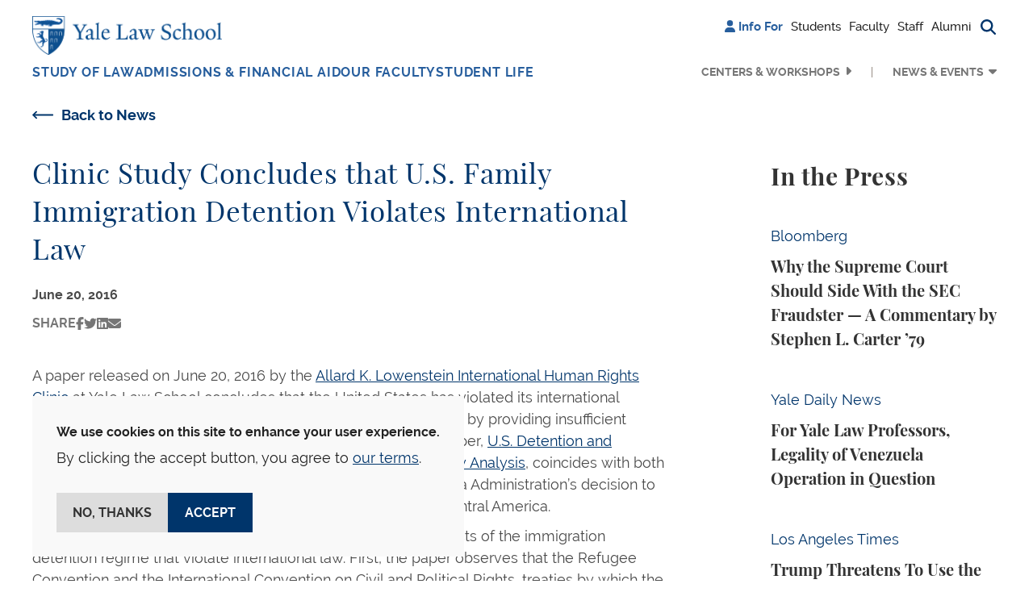

--- FILE ---
content_type: text/html; charset=UTF-8
request_url: https://law.yale.edu/yls-today/news/clinic-study-concludes-us-family-immigration-detention-violates-international-law
body_size: 17117
content:

<!DOCTYPE html>
<html lang="en" dir="ltr" prefix="og: https://ogp.me/ns#" class="h-100">
  <head>
    <meta charset="utf-8" />
<noscript><style>form.antibot * :not(.antibot-message) { display: none !important; }</style>
</noscript><meta name="description" content="A paper released on June 20, 2016 by the Allard K. Lowenstein International Human Rights Clinic at Yale Law School concludes that the United States has violated its international obligations by detaining asylum seekers in jail-like facilities and by providing insufficient safeguards against return to persecution." />
<meta name="robots" content="max-image-preview:large" />
<link rel="canonical" href="https://law.yale.edu/yls-today/news/clinic-study-concludes-us-family-immigration-detention-violates-international-law" />
<link rel="image_src" href="/sites/default/files/images/news/generic/dsc_7455.jpg" />
<meta name="rights" content="© Yale Law School" />
<meta property="og:site_name" content="Yale Law School" />
<meta property="og:title" content="Clinic Study Concludes that U.S. Family Immigration Detention Violates International Law" />
<meta property="og:image" content="https://law.yale.edu/sites/default/files/styles/metatag_1200x630/public/images/news/generic/dsc_7455.jpg?itok=t7MpAZpP" />
<meta property="og:image:width" content="1200" />
<meta property="og:image:height" content="630" />
<meta property="og:image:alt" content="View of YLS building and stonework owl" />
<meta property="og:updated_time" content="2016-07-07T08:56:49-0400" />
<meta property="og:phone_number" content="2034324992" />
<meta name="twitter:card" content="summary_large_image" />
<meta name="twitter:title" content="Clinic Study Concludes that U.S. Family Immigration Detention Violates International Law" />
<meta name="twitter:description" content="A paper released on June 20, 2016 by the Allard K. Lowenstein International Human Rights Clinic at Yale Law School concludes that the United States has violated its international obligations by detaining asylum seekers in jail-like facilities and by providing insufficient safeguards against return to persecution." />
<meta name="twitter:site:id" content="59226213" />
<meta name="twitter:creator" content="@YaleLawSch" />
<meta name="twitter:creator:id" content="59226213" />
<meta name="twitter:image:alt" content="View of YLS building and stonework owl" />
<meta name="twitter:image" content="https://law.yale.edu/sites/default/files/styles/metatag_800x418/public/images/news/generic/dsc_7455.jpg?itok=zj7dcMDH" />
<meta name="google-site-verification" content="luKXbTuyvvX2nnIuDI7T85Xcgl-v0g8ZT7-StWwFcdU" />
<meta name="Generator" content="Drupal 11 (https://www.drupal.org)" />
<meta name="MobileOptimized" content="width" />
<meta name="HandheldFriendly" content="true" />
<meta name="viewport" content="width=device-width, initial-scale=1.0" />
<link rel="icon" href="/themes/custom/yls_main/favicon.ico" type="image/vnd.microsoft.icon" />

    <title>Clinic Study Concludes that U.S. Family Immigration Detention Violates International Law | Yale Law School</title>
    <link rel="stylesheet" media="all" href="/sites/default/files/css/css_Yy3kpHROTs1TTAgyHFdp3To1Wac8ClBJ-Exoi-t6Lco.css?delta=0&amp;language=en&amp;theme=yls_main&amp;include=[base64]" />
<link rel="stylesheet" media="all" href="/sites/default/files/css/css_1zYj92Qp502v1TdTf2Ao7uJuNOoxWJFJE8ZNQ_51Qvc.css?delta=1&amp;language=en&amp;theme=yls_main&amp;include=[base64]" />
<link rel="stylesheet" media="print" href="/sites/default/files/css/css_IHFb3Hr3g8qvTa_fQzvZNBeCRjgmu3VQThyrpRkbDZs.css?delta=2&amp;language=en&amp;theme=yls_main&amp;include=[base64]" />
<link rel="stylesheet" media="all" href="/sites/default/files/css/css_1Yeal7BEzOFYft09SxUYmwB5I32CemHecKwC893Rn-0.css?delta=3&amp;language=en&amp;theme=yls_main&amp;include=[base64]" />

    <script type="application/json" data-drupal-selector="drupal-settings-json">{"path":{"baseUrl":"\/","pathPrefix":"","currentPath":"node\/11801561","currentPathIsAdmin":false,"isFront":false,"currentLanguage":"en"},"pluralDelimiter":"\u0003","suppressDeprecationErrors":true,"gtag":{"tagId":"","consentMode":false,"otherIds":[],"events":[],"additionalConfigInfo":[]},"ajaxPageState":{"libraries":"[base64]","theme":"yls_main","theme_token":null},"ajaxTrustedUrl":{"\/site-search":true},"gtm":{"tagId":null,"settings":{"data_layer":"dataLayer","include_classes":false,"allowlist_classes":"","blocklist_classes":"","include_environment":false,"environment_id":"","environment_token":""},"tagIds":["GTM-W5WLCW"]},"data":{"extlink":{"extTarget":true,"extTargetAppendNewWindowDisplay":true,"extTargetAppendNewWindowLabel":"(opens in a new window)","extTargetNoOverride":true,"extNofollow":false,"extTitleNoOverride":false,"extNoreferrer":true,"extFollowNoOverride":false,"extClass":"ext","extLabel":"(link is external)","extImgClass":false,"extSubdomains":false,"extExclude":"","extInclude":"","extCssExclude":"","extCssInclude":"","extCssExplicit":"","extAlert":false,"extAlertText":"This link will take you to an external web site. We are not responsible for their content.","extHideIcons":false,"mailtoClass":"0","telClass":"0","mailtoLabel":"(link sends email)","telLabel":"(link is a phone number)","extUseFontAwesome":false,"extIconPlacement":"append","extPreventOrphan":false,"extFaLinkClasses":"fa fa-external-link","extFaMailtoClasses":"fa fa-envelope-o","extAdditionalLinkClasses":"","extAdditionalMailtoClasses":"","extAdditionalTelClasses":"","extFaTelClasses":"fa fa-phone","allowedDomains":["www.law.yale.edu"],"extExcludeNoreferrer":""}},"eu_cookie_compliance":{"cookie_policy_version":"1.0.0","popup_enabled":true,"popup_agreed_enabled":false,"popup_hide_agreed":false,"popup_clicking_confirmation":false,"popup_scrolling_confirmation":false,"popup_html_info":"\u003Cdiv aria-labelledby=\u0022popup-text\u0022  class=\u0022eu-cookie-compliance-banner eu-cookie-compliance-banner-info eu-cookie-compliance-banner--opt-in\u0022\u003E\n  \u003Cdiv class=\u0022popup-content info eu-cookie-compliance-content\u0022\u003E\n        \u003Cdiv id=\u0022popup-text\u0022 class=\u0022eu-cookie-compliance-message\u0022 role=\u0022document\u0022\u003E\n      \u003Cp\u003E\u003Cstrong\u003EWe use cookies on this site to enhance your user experience.\u003C\/strong\u003E\u003C\/p\u003E\u003Cp\u003EBy clicking the accept button, you agree to \u003Ca href=\u0022\/about-yale-law-school\/offices-services\/information-technology-services-its\/yale-law-school-website-privacy-policy\u0022\u003Eour terms\u003C\/a\u003E.\u003C\/p\u003E\n              \u003Cbutton type=\u0022button\u0022 class=\u0022find-more-button eu-cookie-compliance-more-button\u0022\u003EMore info\u003C\/button\u003E\n          \u003C\/div\u003E\n\n    \n    \u003Cdiv id=\u0022popup-buttons\u0022 class=\u0022eu-cookie-compliance-buttons\u0022\u003E\n            \u003Cbutton type=\u0022button\u0022 class=\u0022agree-button eu-cookie-compliance-secondary-button\u0022\u003EAccept\u003C\/button\u003E\n              \u003Cbutton type=\u0022button\u0022 class=\u0022decline-button eu-cookie-compliance-default-button\u0022\u003ENo, thanks\u003C\/button\u003E\n          \u003C\/div\u003E\n  \u003C\/div\u003E\n\u003C\/div\u003E","use_mobile_message":false,"mobile_popup_html_info":"\u003Cdiv aria-labelledby=\u0022popup-text\u0022  class=\u0022eu-cookie-compliance-banner eu-cookie-compliance-banner-info eu-cookie-compliance-banner--opt-in\u0022\u003E\n  \u003Cdiv class=\u0022popup-content info eu-cookie-compliance-content\u0022\u003E\n        \u003Cdiv id=\u0022popup-text\u0022 class=\u0022eu-cookie-compliance-message\u0022 role=\u0022document\u0022\u003E\n      \n              \u003Cbutton type=\u0022button\u0022 class=\u0022find-more-button eu-cookie-compliance-more-button\u0022\u003EMore info\u003C\/button\u003E\n          \u003C\/div\u003E\n\n    \n    \u003Cdiv id=\u0022popup-buttons\u0022 class=\u0022eu-cookie-compliance-buttons\u0022\u003E\n            \u003Cbutton type=\u0022button\u0022 class=\u0022agree-button eu-cookie-compliance-secondary-button\u0022\u003EAccept\u003C\/button\u003E\n              \u003Cbutton type=\u0022button\u0022 class=\u0022decline-button eu-cookie-compliance-default-button\u0022\u003ENo, thanks\u003C\/button\u003E\n          \u003C\/div\u003E\n  \u003C\/div\u003E\n\u003C\/div\u003E","mobile_breakpoint":768,"popup_html_agreed":false,"popup_use_bare_css":true,"popup_height":"auto","popup_width":"100%","popup_delay":0,"popup_link":"\/about-yale-law-school\/offices-services\/information-technology-services-its\/yale-law-school-website-privacy-policy","popup_link_new_window":true,"popup_position":false,"fixed_top_position":true,"popup_language":"en","store_consent":false,"better_support_for_screen_readers":false,"cookie_name":"","reload_page":false,"domain":"","domain_all_sites":false,"popup_eu_only":false,"popup_eu_only_js":false,"cookie_lifetime":100,"cookie_session":0,"set_cookie_session_zero_on_disagree":0,"disagree_do_not_show_popup":false,"method":"opt_in","automatic_cookies_removal":true,"allowed_cookies":"","withdraw_markup":"\u003Cbutton type=\u0022button\u0022 class=\u0022eu-cookie-withdraw-tab\u0022\u003EPrivacy settings\u003C\/button\u003E\n\u003Cdiv aria-labelledby=\u0022popup-text\u0022 class=\u0022eu-cookie-withdraw-banner\u0022\u003E\n  \u003Cdiv class=\u0022popup-content info eu-cookie-compliance-content\u0022\u003E\n    \u003Cdiv id=\u0022popup-text\u0022 class=\u0022eu-cookie-compliance-message\u0022 role=\u0022document\u0022\u003E\n      \u003Cp\u003E\u003Cstrong\u003EWe use cookies on this site to enhance your user experience.\u003C\/strong\u003E\u003C\/p\u003E\u003Cp\u003EYou have given your consent for us to set cookies.\u003C\/p\u003E\n    \u003C\/div\u003E\n    \u003Cdiv id=\u0022popup-buttons\u0022 class=\u0022eu-cookie-compliance-buttons\u0022\u003E\n      \u003Cbutton type=\u0022button\u0022 class=\u0022eu-cookie-withdraw-button \u0022\u003EWithdraw consent\u003C\/button\u003E\n    \u003C\/div\u003E\n  \u003C\/div\u003E\n\u003C\/div\u003E","withdraw_enabled":false,"reload_options":0,"reload_routes_list":"","withdraw_button_on_info_popup":false,"cookie_categories":[],"cookie_categories_details":[],"enable_save_preferences_button":true,"cookie_value_disagreed":"0","cookie_value_agreed_show_thank_you":"1","cookie_value_agreed":"2","containing_element":"body","settings_tab_enabled":false,"olivero_primary_button_classes":"","olivero_secondary_button_classes":"","close_button_action":"close_banner","open_by_default":true,"modules_allow_popup":true,"hide_the_banner":false,"geoip_match":true,"unverified_scripts":[]},"user":{"uid":0,"permissionsHash":"b78c7f7dc1c93d5165cff376181a6237d308e628f8ec64016fd16b1473a77860"}}</script>
<script src="/sites/default/files/js/js_gEcXIrDO_h-pz8a5Yvqkn7iZtdy5qMtc02i_lwgX9HM.js?scope=header&amp;delta=0&amp;language=en&amp;theme=yls_main&amp;include=[base64]"></script>
<script src="/libraries/fontawesome/js/all.js" defer crossorigin="anonymous"></script>
<script src="/libraries/fontawesome/js/v4-shims.js" defer crossorigin="anonymous"></script>
<script src="/modules/contrib/google_tag/js/gtag.js?t8x05x"></script>
<script src="/modules/contrib/google_tag/js/gtm.js?t8x05x"></script>

  </head>
  <body class="role-anonymous theme-yls-main page-node-11801561 alias--yls-today-news-clinic-study-concludes-us-family-immigration-detention-violates-international-law path-node page-node-type-article   d-flex flex-column h-100">
        <div class="visually-hidden-focusable skip-link p-3 container">
      <a href="#main-content" class="p-2">
        Skip to main content
      </a>
    </div>
    <noscript><iframe src="https://www.googletagmanager.com/ns.html?id=GTM-W5WLCW"
                  height="0" width="0" style="display:none;visibility:hidden"></iframe></noscript>

      <div class="dialog-off-canvas-main-canvas d-flex flex-column h-100" data-off-canvas-main-canvas>
    






<header class="">
  
      <nav class="navbar navbar-expand-lg    p-0 header-navigation">
      <div
        class="none header-wrapper container-xl flex-row flex-lg-column collapsed-menu">
        <div class="main-nav-branding">
            <div class="region region-nav-branding d-flex align-items-center align-items-lg-start justify-content-between">
    <div id="block-yls-main-branding" class="block block-system block-system-branding-block">
  
    
  <div class="navbar-brand d-flex align-items-center">

    <a href="/" title="Home" rel="home" class="site-logo d-block">
    <img src="/themes/custom/yls_main/logo2x.png" alt="Home" fetchpriority="high" />
  </a>
  
  <div>
    
      </div>
</div>
</div>
<nav role="navigation" aria-label="Additional menu" id="block-additionalmenu" class="block block-menu navigation menu--additional-menu">
        
              <ul data-block="nav_branding" class="nav navbar-nav">
                    <li class="nav-item">
        <span class="nav-link"><i class="fas fa-user" aria-hidden="true"></i> <span class="link-text">Info For</span></span>
              </li>
                <li class="nav-item">
        <a href="/students" class="nav-link" data-drupal-link-system-path="node/11846366">Students</a>
              </li>
                <li class="nav-item">
        <a href="/infoforfaculty" class="nav-link" data-drupal-link-system-path="node/11862521">Faculty</a>
              </li>
                <li class="nav-item">
        <a href="/staff" class="nav-link" data-drupal-link-system-path="node/11862531">Staff</a>
              </li>
                <li class="nav-item">
        <a href="/alumni" class="nav-link" data-drupal-link-system-path="node/53">Alumni</a>
              </li>
                <li class="nav-item">
        <span class="search-trigger nav-link"><i class="fas fa-magnifying-glass" aria-hidden="true" title="Search button"></i><span class="sr-only">Search button</span></span>
              </li>
        </ul>
  


  </nav>
<div class="views-exposed-form main-search block block-views block-views-exposed-filter-blocksearch-search-form container-xl" data-drupal-selector="views-exposed-form-search-search-form" id="block-exposedformsearchsearch-form">
  
    
      <form data-block="nav_branding" action="/site-search" method="get" id="views-exposed-form-search-search-form" accept-charset="UTF-8">
  <div class="form--inline clearfix d-flex flex-column flex-md-row search-block-form">
  <div class="js-form-item form-item js-form-type-textfield form-type-textfield js-form-item-keyword form-item-keyword">
      <label for="edit-keyword">Search</label>
        
  <input placeholder="Search" data-drupal-selector="edit-keyword" type="text" id="edit-keyword" name="keyword" value="" size="30" maxlength="128" class="form-text form-control" />


        </div>
<div data-drupal-selector="edit-actions" class="form-actions js-form-wrapper form-wrapper" id="edit-actions">
    <input data-drupal-selector="edit-submit-search" type="submit" id="edit-submit-search" value="Search" class="button js-form-submit form-submit btn btn-secondary" />

</div>

</div>

</form>

  </div>

  </div>

        </div>

        <button
          class="navbar-toggler collapsed d-flex align-items-center justify-content-center d-lg-none"
          type="button" data-bs-toggle="collapse"
          data-bs-target="#navbarSupportedContent"
          aria-controls="navbarSupportedContent"
          aria-expanded="false" aria-label="Toggle navigation">
          <i class="fa-solid fa-bars"></i>
          <i class="fa-solid fa-xmark"></i>
        </button>

        <div
          class="collapse-menu collapse navbar-collapse justify-content-lg-end flex-wrap"
          id="navbarSupportedContent">
          <div class="shadow-wrapper d-lg-none"></div>

          <div class="menu-wrapper">
            <div class="additional-nav-branding d-lg-none">
                <div class="region region-nav-additional d-flex align-items-center justify-content-between">
    <div class="views-exposed-form main-search block block-views block-views-exposed-filter-blocksearch-mobile-search-form container-xl" data-drupal-selector="views-exposed-form-search-mobile-search-form" id="block-exposedformsearchmobile-search-form">
  
    
      <form data-block="nav_additional" action="/site-search" method="get" id="views-exposed-form-search-mobile-search-form" accept-charset="UTF-8">
  <div class="form--inline clearfix d-flex flex-column flex-md-row search-block-form">
  <div class="js-form-item form-item js-form-type-textfield form-type-textfield js-form-item-keyword form-item-keyword">
      <label for="edit-keyword--2">Search</label>
        
  <input placeholder="Search" data-drupal-selector="edit-keyword" type="text" id="edit-keyword--2" name="keyword" value="" size="30" maxlength="128" class="form-text form-control" />


        </div>
<div data-drupal-selector="edit-actions" class="form-actions js-form-wrapper form-wrapper" id="edit-actions--2">
    <input data-twig-suggestion="exposed_form_search_button" class="button-search button js-form-submit form-submit btn btn-secondary" data-drupal-selector="edit-submit-search-2" type="submit" id="edit-submit-search--2" value="Search" />

</div>

</div>

</form>

  </div>
<nav role="navigation" aria-label="Additional menu" id="block-additionalmenu-2" class="block block-menu navigation menu--additional-menu">
        
              <ul data-block="nav_additional" class="nav navbar-nav">
                    <li class="nav-item">
        <span class="nav-link"><i class="fas fa-user" aria-hidden="true"></i> <span class="link-text">Info For</span></span>
              </li>
                <li class="nav-item">
        <a href="/students" class="nav-link" data-drupal-link-system-path="node/11846366">Students</a>
              </li>
                <li class="nav-item">
        <a href="/infoforfaculty" class="nav-link" data-drupal-link-system-path="node/11862521">Faculty</a>
              </li>
                <li class="nav-item">
        <a href="/staff" class="nav-link" data-drupal-link-system-path="node/11862531">Staff</a>
              </li>
                <li class="nav-item">
        <a href="/alumni" class="nav-link" data-drupal-link-system-path="node/53">Alumni</a>
              </li>
                <li class="nav-item">
        <span class="search-trigger nav-link"><i class="fas fa-magnifying-glass" aria-hidden="true" title="Search button"></i><span class="sr-only">Search button</span></span>
              </li>
        </ul>
  


  </nav>

  </div>

            </div>

              <div class="region region-nav-main d-flex flex-column flex-lg-row flex-grow-1 justify-content-between">
    <nav role="navigation" aria-label="Main navigation" id="block-mainnavigation" class="block block-menu navigation menu--main">
        
  <ul data-region="nav_main" data-block="nav_main" class="menu menu-level-0 navbar-nav main-navigation">
                  
        <li class="menu-item dropdown nav-item extra-menu">
          <a href="/studying-law-yale" class="menu-link" data-drupal-link-system-path="node/34">Study of Law</a>
                      <button type="button" class="collapse-button" aria-label="Collapse menu"></button>
                                          
  
  <div class="menu_link_content menu-link-contentmain view-mode-default menu-dropdown menu-dropdown-0 menu-type-default dropdown-menu">
    <div class="container-xl menu-container">
                      <div class="layout layout--fourcol-section">

          <div  class="layout__region layout__region--first">
        <div class="block block-layout-builder block-inline-blockmega-menu-image-callout">
  
    
      
  <div class="field field--name-field-image field--type-entity-reference field--label-hidden field__items">  <img loading="lazy" src="/sites/default/files/styles/mega_menu_image/public/images/spotlight_studyoflaw.jpg?itok=Mdp0FrS6" width="275" height="153" alt="Students in library" class="img-fluid image-style-mega-menu-image" />



  </div>

    <div class="image-callout-wrapper">
      
  <div class="field field--name-field-heading field--type-string field--label-hidden field__items">Areas of Study
  </div>
  <div class="clearfix text-formatted field field--name-field-wysiwyg field--type-text-long field--label-hidden field__items"><p>Discover your passion</p>
  </div><a href="/studying-law-yale/areas-study">Academics</a>
    </div>
  </div>

      </div>
    
          <div  class="layout__region layout__region--second">
        <div class="block block-layout-builder block-inline-blocklinks-with-heading">
  
    
      
  <b class="field field--name-field-heading field--type-string field--label-hidden field__items">Study at YLS
  </b><a href="/study-law-yale/degree-programs">Degree Programs</a><a href="/studying-law-yale/areas-study">Areas of Study</a><a href="https://courses.law.yale.edu/">Courses</a><a href="/study-law-yale/clinical-and-experiential-learning">Clinical and Experiential Learning</a>
  </div>

      </div>
    
          <div  class="layout__region layout__region--third">
        <div class="block block-layout-builder block-inline-blocklinks-with-heading">
  
    
      
  <b class="field field--name-field-heading field--type-string field--label-hidden field__items">Programs and Resources
  </b><a href="/study-law-yale/academic-calendar-resources">Academic Calendar &amp; Resources</a><a href="/study-law-yale/alumni-student-profiles">Alumni &amp; Student Profiles</a><a href="/leadership">The Tsai Leadership Program</a>
  </div>

      </div>
    
          <div  class="layout__region layout__region--fourth">
        <div class="block block-layout-builder block-inline-blocklinks-with-heading">
  
    
      
  <b class="field field--name-field-heading field--type-string field--label-hidden field__items">Library
  </b><a href="https://library.law.yale.edu/">Yale Law Library</a><a href="https://library.law.yale.edu/using-library">Using the Library</a><a href="https://library.law.yale.edu/research">Research</a><a href="https://library.law.yale.edu/collections">Collections</a>
  </div>

      </div>
    
  </div>

          </div>
  </div>



                  </li>
                        
        <li class="menu-item dropdown nav-item extra-menu">
          <a href="/admissions-financial-aid" class="menu-link" data-drupal-link-system-path="node/102721">Admissions &amp; Financial Aid</a>
                      <button type="button" class="collapse-button" aria-label="Collapse menu"></button>
                                          
  
  <div class="menu_link_content menu-link-contentmain view-mode-default menu-dropdown menu-dropdown-0 menu-type-default dropdown-menu">
    <div class="container-xl menu-container">
                      <div class="layout layout--fourcol-section">

          <div  class="layout__region layout__region--first">
        <div class="block block-layout-builder block-inline-blockmega-menu-image-callout">
  
    
      
  <div class="field field--name-field-image field--type-entity-reference field--label-hidden field__items">  <img loading="lazy" src="/sites/default/files/styles/mega_menu_image/public/images/about/spotlight_newhaven.jpg?itok=7Y4xM-ok" width="275" height="153" alt="an aerial view of downtown New Haven with the Green, buildings, and Long Island Sound visible" class="img-fluid image-style-mega-menu-image" />



  </div>

    <div class="image-callout-wrapper">
      
  <div class="field field--name-field-heading field--type-string field--label-hidden field__items">New Haven &amp; The Region
  </div>
  <div class="clearfix text-formatted field field--name-field-wysiwyg field--type-text-long field--label-hidden field__items"><p>Discover our home city</p>
  </div><a href="https://law.yale.edu/about-yale-law-school/new-haven-and-region">Learn more</a>
    </div>
  </div>

      </div>
    
          <div  class="layout__region layout__region--second">
        <div class="block block-layout-builder block-inline-blocklinks-with-heading">
  
    
      
  <b class="field field--name-field-heading field--type-string field--label-hidden field__items">Apply
  </b><a href="/admissions/jd-admissions">JD Admissions</a><a href="/study-law-yale/degree-programs/graduate-programs">Graduate Admissions</a><a href="/admissions/nondiscriminationtitle-ix-statements">Nondiscrimination, Title IX, &amp; Clery Act Statements</a>
  </div>

      </div>
    
          <div  class="layout__region layout__region--third">
        <div class="block block-layout-builder block-inline-blocklinks-with-heading">
  
    
      
  <b class="field field--name-field-heading field--type-string field--label-hidden field__items">Financial Aid
  </b><a href="/admissions/financial-aid">Financial Aid Support</a><a href="/admissions/cost-financial-aid/applying-financial-aid/new-students">Prospective &amp; Admitted Students</a><a href="/admissions/cost-financial-aid/applying-financial-aid/current-students">Current Students</a><a href="/admissions/cost-financial-aid/financial-aid-forms-resources">Financial Aid Forms &amp; FAQs</a>
  </div>

      </div>
    
          <div  class="layout__region layout__region--fourth">
        <div class="block block-layout-builder block-inline-blocklinks-with-heading">
  
    
      
  <b class="field field--name-field-heading field--type-string field--label-hidden field__items">Visit
  </b><a href="https://tour.concept3d.com/share/vMfqccKVJ/stop/1">Virtual Tour</a><a href="/about-yale-law-school/visit-directions">Visit &amp; Directions</a><a href="/our-school-location">Our School &amp; Location</a><a href="/about-yale-law-school/new-haven-and-region">New Haven &amp; The Region</a>
  </div>

      </div>
    
  </div>

          </div>
  </div>



                  </li>
                        
        <li class="menu-item dropdown nav-item extra-menu">
          <a href="/faculty?type=faculty" class="menu-link" data-drupal-link-query="{&quot;type&quot;:&quot;faculty&quot;}" data-drupal-link-system-path="node/15">Our Faculty</a>
                      <button type="button" class="collapse-button" aria-label="Collapse menu"></button>
                                          
  
  <div class="menu_link_content menu-link-contentmain view-mode-default menu-dropdown menu-dropdown-0 menu-type-default dropdown-menu">
    <div class="container-xl menu-container">
                      <div class="layout layout--fourcol-section">

          <div  class="layout__region layout__region--first">
        <div class="block block-layout-builder block-inline-blockmega-menu-image-callout">
  
    
      
  <div class="field field--name-field-image field--type-entity-reference field--label-hidden field__items">  <img loading="lazy" src="/sites/default/files/styles/mega_menu_image/public/images/images/driver_teaching_homepage.jpg?itok=PK83Ru0o" width="275" height="153" alt="Professor Justin Driver teaching" class="img-fluid image-style-mega-menu-image" />



  </div>

    <div class="image-callout-wrapper">
      
  <div class="field field--name-field-heading field--type-string field--label-hidden field__items">Faculty News
  </div>
  <div class="clearfix text-formatted field field--name-field-wysiwyg field--type-text-long field--label-hidden field__items"><p>Prominent scholars with broad expertise</p>
  </div><a href="https://law.yale.edu/our-faculty/faculty-news">Read More</a>
    </div>
  </div>

      </div>
    
          <div  class="layout__region layout__region--second">
        <div class="block block-layout-builder block-inline-blocklinks-with-heading">
  
    
      
  <b class="field field--name-field-heading field--type-string field--label-hidden field__items">Our Faculty
  </b><a href="/faculty?type=faculty">Faculty Directory</a><a href="/faculty?type=lecturers-affiliates">Lecturers &amp; Affiliates</a><a href="/faculty?type=adjunct-and-visiting-professors">Adjunct &amp; Visiting Professors</a>
  </div>

      </div>
    
          <div  class="layout__region layout__region--third">
        <div class="block block-layout-builder block-inline-blocklinks-with-heading">
  
    
      
  <b class="field field--name-field-heading field--type-string field--label-hidden field__items">Scholarship
  </b><a href="/our-faculty/faculty-news">Faculty News</a><a href="https://openyls.law.yale.edu/handle/20.500.13051/35">Faculty Scholarship</a><a href="/about-yale-law-school/office-dean/inside-yale-law-school-podcast">Inside Yale Law School Podcast</a>
  </div>

      </div>
    
    
  </div>

          </div>
  </div>



                  </li>
                        
        <li class="menu-item dropdown nav-item extra-menu">
          <a href="/student-life" class="menu-link" data-drupal-link-system-path="node/681">Student Life</a>
                      <button type="button" class="collapse-button" aria-label="Collapse menu"></button>
                                          
  
  <div class="menu_link_content menu-link-contentmain view-mode-default menu-dropdown menu-dropdown-0 menu-type-default dropdown-menu">
    <div class="container-xl menu-container">
                      <div class="layout layout--fourcol-section">

          <div  class="layout__region layout__region--first">
        <div class="block block-layout-builder block-inline-blockmega-menu-image-callout">
  
    
      
  <div class="field field--name-field-image field--type-entity-reference field--label-hidden field__items">  <img loading="lazy" src="/sites/default/files/styles/mega_menu_image/public/area/department/admissions/image/yls_courtyard-09.jpg?itok=lCUbF-Bs" width="275" height="153" alt="The Sol Goldman Courtyard on a sunny day with the magnolia tree in bloom and students eating and talking outdoors." class="img-fluid image-style-mega-menu-image" />



  </div>

    <div class="image-callout-wrapper">
      
  <div class="field field--name-field-heading field--type-string field--label-hidden field__items">Career Development
  </div>
  <div class="clearfix text-formatted field field--name-field-wysiwyg field--type-text-long field--label-hidden field__items"><p>Resources for students and alumni</p>
  </div><a href="https://law.yale.edu/student-life/career-development">Learn more</a>
    </div>
  </div>

      </div>
    
          <div  class="layout__region layout__region--second">
        <div class="block block-layout-builder block-inline-blocklinks-with-heading">
  
    
      
  <b class="field field--name-field-heading field--type-string field--label-hidden field__items">Resources
  </b><a href="/student-life/office-student-affairs">Office of Student Affairs</a><a href="/student-life/career-development">Career Development</a><a href="/student-life/programs-and-funding-opportunities">Programs &amp; Funding Opportunities</a><a href="/student-life/health-wellness">Health &amp; Wellness</a>
  </div>

      </div>
    
          <div  class="layout__region layout__region--third">
        <div class="block block-layout-builder block-inline-blocklinks-with-heading">
  
    
      
  <b class="field field--name-field-heading field--type-string field--label-hidden field__items">Community
  </b><a href="/student-life/student-journals-organizations">Student Journals &amp; Organizations</a><a href="/student-life/commencement">Commencement</a><a href="/student-life/news">Student News &amp; Opinion</a>
  </div>

      </div>
    
          <div  class="layout__region layout__region--fourth">
        <div class="block block-layout-builder block-inline-blocklinks-with-heading">
  
    
      
  <b class="field field--name-field-heading field--type-string field--label-hidden field__items">Policies
  </b><a href="/student-life/policies-resources-and-reporting">Policies, Resources, &amp; Reporting</a><a href="/sites/default/files/area/department/studentaffairs/document/rights_and_duties_091422.pdf">Rights &amp; Duties</a>
  </div>

      </div>
    
  </div>

          </div>
  </div>



                  </li>
            </ul>




  </nav>
<nav role="navigation" aria-label="Secondary Menu" id="block-secondarymenu" class="block block-menu navigation menu--secondary">
        
              <ul data-block="nav_main" class="nav navbar-nav secondary-navigation d-flex flex-column-reverse flex-lg-row justify-content-end">
                    <li class="nav-item dropdown menu-item">
        <a href="/centers-and-workshops" class="nav-link menu-link" data-drupal-link-system-path="node/11897881">Centers &amp; Workshops</a>
                  <button type="button" class="collapse-button" aria-label="Collapse menu"></button>
                      </li>
                <li class="nav-item dropdown menu-item expanded">
        <button class="nav-link menu-link" type="button">News &amp; Events</button>
                  <button type="button" class="collapse-button" aria-label="Collapse menu"></button>
                                        <ul class="dropdown-menu">
                    <li class="nav-item dropdown-item submenu-item">
        <a href="/yls-today" class="nav-link" data-drupal-link-system-path="node/48">News &amp; Events</a>
                      </li>
                <li class="nav-item dropdown-item submenu-item">
        <a href="/yls-today/news" class="nav-link" data-drupal-link-system-path="yls-today/news">News</a>
                      </li>
                <li class="nav-item dropdown-item submenu-item">
        <a href="/yls-today/events" class="nav-link" data-drupal-link-system-path="yls-today/events">Events Calendar</a>
                      </li>
                <li class="nav-item dropdown-item submenu-item">
        <a href="/yls-today/events/submit-event" class="nav-link" data-drupal-link-system-path="node/245386">Submit an Event</a>
                      </li>
                <li class="nav-item dropdown-item submenu-item">
        <a href="/yls-today/press" class="nav-link" data-drupal-link-system-path="node/2249">In The Press</a>
                      </li>
                <li class="nav-item dropdown-item submenu-item">
        <a href="/yls-today/media-inquiries" class="nav-link" data-drupal-link-system-path="node/43">Media Inquiries</a>
                      </li>
                <li class="nav-item dropdown-item submenu-item">
        <a href="/yls-today/yale-law-school-videos" class="nav-link" data-drupal-link-system-path="node/4561">Videos</a>
                      </li>
                <li class="nav-item dropdown-item submenu-item">
        <a href="https://law.yale.edu/about-yale-law-school/office-dean/inside-yale-law-school-podcast" class="nav-link">Inside Yale Law School Podcast</a>
                      </li>
                <li class="nav-item dropdown-item submenu-item">
        <a href="/yls-today/social-media" class="nav-link" data-drupal-link-system-path="node/42">Social Media</a>
                      </li>
                <li class="nav-item dropdown-item submenu-item">
        <a href="https://ylr.law.yale.edu/" class="nav-link">Yale Law Report</a>
                      </li>
              </ul>
      
              </li>
              </ul>
      


  </nav>

  </div>


            <div class="collapse-filler d-lg-none"></div>
          </div>
        </div>
      </div>
    </nav>
  
</header>


<main role="main">
  <a id="main-content" tabindex="-1"></a>
  
  
  
  
  
  
  <div class="p-0 main-content-wrapper container-fluid">
              <div class="container-xl">
          <div class="region region-highlighted">
    <div data-drupal-messages-fallback class="hidden"></div>

  </div>

      </div>
        <div class="container-xl">
      <div class="row ">
                <div class="order-1 order-lg-2 col-12 col-lg-9 has-sidebar main-content">
          
  <div class="region region-content p-0">
    <div id="block-yls-main-content" class="block block-system block-system-main-block">
  
    
      <article class="node node--type-article node--view-mode-full">

  <div class="title-info">
    <div class="back-to-listing">
      <a href="/yls-today/news" class="btn-back">Back to News</a>
    </div>
    <h1><span class="field field--name-title field--type-string field--label-hidden">Clinic Study Concludes that U.S. Family Immigration Detention Violates International Law</span>
</h1>
  </div>

  <div class="node__content">
          
  <div class="field field--name-field-date field--type-datetime field--label-hidden field__items">
        <div class="field__item"><time datetime="2016-06-20T12:00:00Z" class="datetime">June 20, 2016</time>
</div>
  </div>
    
    <div class="block block-kwall-share-bar block-kwall-share-bar-block">
  
    
      
<div class="kwall-share-bar">
  <span>Share</span>
  <ul class="share-list list-inline">
          <li class="list-inline-item">
                                      <a class="share-on facebook"
             href="https://www.facebook.com/sharer/sharer.php?u=https%3A%2F%2Flaw.yale.edu%2Fyls-today%2Fnews%2Fclinic-study-concludes-us-family-immigration-detention-violates-international-law&amp;t=Clinic%20Study%20Concludes%20that%20U.S.%20Family%20Immigration%20Detention%20Violates%20International%20Law"
             target="popup"
             aria-label="Share this page on facebook"
             rel="nofollow noopener"
             onclick="window.open('https://www.facebook.com/sharer/sharer.php?u=https%3A%2F%2Flaw.yale.edu%2Fyls-today%2Fnews%2Fclinic-study-concludes-us-family-immigration-detention-violates-international-law&amp;t=Clinic%20Study%20Concludes%20that%20U.S.%20Family%20Immigration%20Detention%20Violates%20International%20Law', 'popup', 'width=600, height=600'); return false;"><i
              class="fab fa-facebook-f" aria-hidden="true"></i></a>
                                      </li>
          <li class="list-inline-item">
                                              <a class="share-on twitter"
             href="https://twitter.com/intent/tweet?text=Clinic%20Study%20Concludes%20that%20U.S.%20Family%20Immigration%20Detention%20Violates%20International%20Law&amp;url=https%3A%2F%2Flaw.yale.edu%2Fyls-today%2Fnews%2Fclinic-study-concludes-us-family-immigration-detention-violates-international-law"
             target="popup"
             aria-label="Share this page on twitter"
             rel="nofollow noopener"
             onclick="window.open('https://twitter.com/intent/tweet?text=Clinic%20Study%20Concludes%20that%20U.S.%20Family%20Immigration%20Detention%20Violates%20International%20Law&amp;url=https%3A%2F%2Flaw.yale.edu%2Fyls-today%2Fnews%2Fclinic-study-concludes-us-family-immigration-detention-violates-international-law', 'popup', 'width=600, height=600'); return false;"><i
              class="fab fa-twitter" aria-hidden="true"></i></a>
                              </li>
          <li class="list-inline-item">
                                                      <a class="share-on linkedin"
             href="https://www.linkedin.com/sharing/share-offsite/?url=https%3A%2F%2Flaw.yale.edu%2Fyls-today%2Fnews%2Fclinic-study-concludes-us-family-immigration-detention-violates-international-law"
             target="popup"
             aria-label="Share this page on linkedin"
             rel="nofollow noopener"
             onclick="window.open('https://www.linkedin.com/sharing/share-offsite/?url=https%3A%2F%2Flaw.yale.edu%2Fyls-today%2Fnews%2Fclinic-study-concludes-us-family-immigration-detention-violates-international-law', 'popup', 'width=600, height=600'); return false;"><i
              class="fab fa-linkedin" aria-hidden="true"></i></a>
                      </li>
          <li class="list-inline-item">
                                                              <a class="share-on email"
             href="mailto:?Subject=Clinic%20Study%20Concludes%20that%20U.S.%20Family%20Immigration%20Detention%20Violates%20International%20Law&amp;Body=https%3A%2F%2Flaw.yale.edu%2Fyls-today%2Fnews%2Fclinic-study-concludes-us-family-immigration-detention-violates-international-law"
             target="popup"
             aria-label="Share this page via email"
             rel="nofollow noopener"
             onclick="window.open('mailto:?Subject=Clinic%20Study%20Concludes%20that%20U.S.%20Family%20Immigration%20Detention%20Violates%20International%20Law&amp;Body=https%3A%2F%2Flaw.yale.edu%2Fyls-today%2Fnews%2Fclinic-study-concludes-us-family-immigration-detention-violates-international-law', 'popup', 'width=600, height=600'); return false;"><i
              class="fas fa-envelope" aria-hidden="true"></i></a>
              </li>
      </ul>
</div>

  </div>


        
  <div class="clearfix text-formatted field field--name-body field--type-text-with-summary field--label-hidden field__items">
        <div class="field__item"><p>A paper released on June 20, 2016 by the <a href="/centers-workshops/orville-h-schell-jr-center-international-human-rights/lowenstein-clinic" target="_blank">Allard K. Lowenstein International Human Rights Clinic</a> at Yale Law School concludes that the United States has violated its international obligations by detaining asylum seekers in jail-like facilities and by providing insufficient safeguards against return to persecution. The release of the paper, <a href="/sites/default/files/area/center/schell/document/human_rights_first_-_immigration_detention_-_final_-_20160620_for_publication.pdf" target="_blank">U.S. Detention and Removal of Asylum Seekers: An International Human Rights Law Analysis</a>, coincides with both World Refugee Day and the two-year anniversary of the Obama Administration’s decision to detain thousands of women and children fleeing violence in Central America.&nbsp;</p><p>The legal analysis in the report focuses on three different aspects of the immigration detention regime that violate international law. First, the paper observes that the Refugee Convention and the International Convention on Civil and Political Rights, treaties by which the United States has long agreed to be bound, prohibit the government from detaining asylum seekers to punish them or to deter others. Detention may be used only as a measure of last resort and must be based on an individualized finding that there are no less restrictive alternatives available, according to the treaties.</p><p>Second, because children enjoy special international legal protections, the United States may not detain children or their families except in open-accommodation facilities.</p><p>Finally, the paper examines the U.S. policy of summary removal. Elizabeth Leiserson ’17, a member of the clinic team, explained, “Asylum seekers detained at the border can be turned away after the most minimal processing. The absence of real safeguards creates an unacceptably high risk that individuals with valid asylum claims will be returned to face persecution.”</p><p>Lara Domínguez ’16, another author of the paper, summarized the situation. “International law requires states to establish a legal regime premised on the right of asylum seekers to remain at liberty while their immigration proceedings are pending. Unfortunately, the United States has chosen to build its system on a presumption of detention.”</p><p>In Washington, D.C., this April, the clinic team presented a draft of the paper to lawmakers, administration officials, and representatives of the United Nations High Commissioner for Refugees.</p><p>“Having a chance to discuss the system’s problems face-to-face with policymakers was both exciting and disheartening,” said Adrienne Lee ’ 17, a member of the clinic team. “We got to speak with officials who were interested in our analysis and who take human rights seriously.&nbsp; But the conversations drove home just how high the obstacles to real change are.” Lee said the clinic would continue to advocate for the human rights of Central American asylum seekers. “The stakes are just too high. It is literally a matter of life or death.”</p><p>The Lowenstein Clinic team that prepared the paper began its research at the request of Human Rights First, a New York-based human rights organization that has years of experience advocating for the rights of immigrants and asylum seekers.<br>The Allard K. Lowenstein International Human Rights Law Clinic is a Law School course that gives students firsthand experience in human rights advocacy under faculty supervision by Clinic Director Jim Silk, Clinical Professor of Law and Hope Metcalf, Executive Director of the Schell Center and Clinical Lecturer in Law.</p><p>Named for human rights activist Allard K. Lowenstein, the clinic undertakes a wide variety of projects each term on behalf of human rights organizations and individual victims of human rights abuse.</p></div>
  </div>
  </div>

</article>

  </div>

  </div>

        </div>
                  <div class="order-3 col-12 col-lg-3 sidebar-second   ">
              <div class="region region-sidebar-second">
    <div id="block-entityviewcontent-right-sidebar" class="block block-ctools block-entity-viewnode">
  
    
      
<section data-block="sidebar_second" class="node node--type-article node--view-mode-sidebar">
  <div class="node__content">
    
  </div>
</section>

  </div>
<div class="views-element-container block block-views block-views-blockin-the-press-news-detail-block" id="block-views-block-in-the-press-news-detail-block">
  
    
      <div data-block="sidebar_second"><div class="view view-in-the-press view-id-in_the_press view-display-id-news_detail_block js-view-dom-id-3a1a2c7300f72f3397ffed59aa51b8445b1b226c1a33fe1b544812dacdbc3ada">
  
    
      <div class="view-header">
      <h2 class="news-header">In the Press</h2>
    </div>
      
      <div class="view-content">
          <div class="position-relative views-row">
<section class="node node--type-article-link node--view-mode-teaser article-teaser-link">
  <div>
    <div class="content-wrapper">
      
  <div class="field field--name-field-site-name-plain field--type-string field--label-hidden field__items">
        <div class="field__item">Bloomberg</div>
  </div>
      <h3 class="title">
        <a
            href="https://www.bloomberg.com/opinion/articles/2026-01-16/why-the-supreme-court-should-side-with-the-sec-fraudster?srnd=undefined"
            target="_blank"
            aria-label="Why the Supreme Court Should Side With the SEC Fraudster — A Commentary by Stephen L. Carter ’79"><span class="field field--name-title field--type-string field--label-hidden">Why the Supreme Court Should Side With the SEC Fraudster — A Commentary by Stephen L. Carter ’79</span>
</a>
      </h3>
      
    </div>
    <a
        href="https://www.bloomberg.com/opinion/articles/2026-01-16/why-the-supreme-court-should-side-with-the-sec-fraudster?srnd=undefined"
        target="_blank"
        aria-label="https://www.bloomberg.com/opinion/articles/2026-01-16/why-the-supreme-court-sho…"
        class="clickable-wrapper">
      <span class="sr-only">Why the Supreme Court Should Side With the SEC Fraudster — A Commentary by Stephen L. Carter ’79</span>
    </a>
  </div>
</section>
</div>
    <div class="position-relative views-row">
<section class="node node--type-article-link node--view-mode-teaser article-teaser-link">
  <div>
    <div class="content-wrapper">
      
  <div class="field field--name-field-site-name-plain field--type-string field--label-hidden field__items">
        <div class="field__item">Yale Daily News</div>
  </div>
      <h3 class="title">
        <a
            href="https://yaledailynews.com/blog/2026/01/15/for-yale-law-professors-legality-of-venezuela-operation-in-question/"
            target="_blank"
            aria-label="For Yale Law Professors, Legality of Venezuela Operation in Question"><span class="field field--name-title field--type-string field--label-hidden">For Yale Law Professors, Legality of Venezuela Operation in Question</span>
</a>
      </h3>
      
    </div>
    <a
        href="https://yaledailynews.com/blog/2026/01/15/for-yale-law-professors-legality-of-venezuela-operation-in-question/"
        target="_blank"
        aria-label="https://yaledailynews.com/blog/2026/01/15/for-yale-law-professors-legality-of-v…"
        class="clickable-wrapper">
      <span class="sr-only">For Yale Law Professors, Legality of Venezuela Operation in Question</span>
    </a>
  </div>
</section>
</div>
    <div class="position-relative views-row">
<section class="node node--type-article-link node--view-mode-teaser article-teaser-link">
  <div>
    <div class="content-wrapper">
      
  <div class="field field--name-field-site-name-plain field--type-string field--label-hidden field__items">
        <div class="field__item">Los Angeles Times</div>
  </div>
      <h3 class="title">
        <a
            href="https://www.latimes.com/world-nation/story/2026-01-15/trump-threatens-insurrection-act-to-end-protests-in-minneapolis"
            target="_blank"
            aria-label="Trump Threatens To Use the Insurrection Act Again. Could He Follow Through With It?"><span class="field field--name-title field--type-string field--label-hidden">Trump Threatens To Use the Insurrection Act Again. Could He Follow Through With It?</span>
</a>
      </h3>
      
    </div>
    <a
        href="https://www.latimes.com/world-nation/story/2026-01-15/trump-threatens-insurrection-act-to-end-protests-in-minneapolis"
        target="_blank"
        aria-label="https://www.latimes.com/world-nation/story/2026-01-15/trump-threatens-insurrect…"
        class="clickable-wrapper">
      <span class="sr-only">Trump Threatens To Use the Insurrection Act Again. Could He Follow Through With It?</span>
    </a>
  </div>
</section>
</div>
    <div class="position-relative views-row">
<section class="node node--type-article-link node--view-mode-teaser article-teaser-link">
  <div>
    <div class="content-wrapper">
      
  <div class="field field--name-field-site-name-plain field--type-string field--label-hidden field__items">
        <div class="field__item">Politico</div>
  </div>
      <h3 class="title">
        <a
            href="https://www.politico.com/newsletters/digital-future-daily/2026/01/15/silicon-valleys-tech-bros-prepare-to-fight-the-wealth-tax-00731872#:~:text=%E2%80%9CIf%20you&#039;re%20talking%20about%20Larry,a%20little%20harder%20%5Bto%20assess%5D.%E2%80%9D"
            target="_blank"
            aria-label="Silicon Valley’s Tech Bros Prepare To Fight the Wealth Tax"><span class="field field--name-title field--type-string field--label-hidden">Silicon Valley’s Tech Bros Prepare To Fight the Wealth Tax</span>
</a>
      </h3>
      
    </div>
    <a
        href="https://www.politico.com/newsletters/digital-future-daily/2026/01/15/silicon-valleys-tech-bros-prepare-to-fight-the-wealth-tax-00731872#:~:text=%E2%80%9CIf%20you&#039;re%20talking%20about%20Larry,a%20little%20harder%20%5Bto%20assess%5D.%E2%80%9D"
        target="_blank"
        aria-label="https://www.politico.com/newsletters/digital-future-daily/2026/01/15/silicon-va…"
        class="clickable-wrapper">
      <span class="sr-only">Silicon Valley’s Tech Bros Prepare To Fight the Wealth Tax</span>
    </a>
  </div>
</section>
</div>

    </div>
  
            <div class="view-footer">
      <div class="link-more">
  <a href="/yls-today/press" class="view-all">All In The Press</a>
</div>
    </div>
    </div>
</div>

  </div>

  </div>

          </div>
              </div>
    </div>
  </div>

      <div class="layout-content-bottom p-0">
        <div class="region region-content-bottom">
    <div id="block-entityviewcontent-full-width" class="block block-ctools block-entity-viewnode">
  
    
      
<section data-block="content_bottom" class="node node--type-article node--view-mode-full-width-bottom-content">
  <div class="node__content">
    
  </div>
</section>

  </div>
<div class="views-element-container container-xl block block-views block-views-blockrelated-featured-news-related-news-block" id="block-views-block-related-featured-news-related-news-block">
  
    
      <div data-block="content_bottom"><div class="subsite-latest-news view view-related-featured-news view-id-related_featured_news view-display-id-related_news_block js-view-dom-id-183fc0cbfdf1065d4106e4351276e234967bee68b08f3cb3af20c277e6985be4">
  
    
      <div class="view-header">
      <div class="d-flex justify-content-between">
  <h2 class="title">Related News</h2>
  <div class="link-more d-none d-md-block">
    <a href="/yls-today/news" class="read-more">All News</a>
  </div>
</div>
    </div>
      
      <div class="view-content">
      
<div class="row row-cols-1 row-cols-md-3 items">
      <div class="position-relative col d-flex views-row row-item">
  

<section class="node node--type-article node--view-mode-subsite-latest-news">
  <div class="node__content row g-0">
          <div class="image-wrapper">
        
  <div class="field field--name-field-image field--type-entity-reference field--label-hidden field__items">
        <div class="field__item">  <img loading="lazy" src="/sites/default/files/styles/thumbnail_103_103/public/images/images/news/courthouse%20columns.jpg?itok=wpsE4lcS" width="103" height="103" alt="The lower shafts and bases of stone columns in a colonnade " class="img-fluid image-style-thumbnail-103-103" />


</div>
  </div>
      </div>
        <div class="text-wrapper">
      
      <h3 class="title">
        <a href="/yls-today/news/professor-ian-ayres-scholarship-cited-supreme-court-gun-control-case" target="_self"
           aria-label="Professor Ian Ayres’ Scholarship Cited in Supreme Court Gun Control Case"><span class="field field--name-title field--type-string field--label-hidden">Professor Ian Ayres’ Scholarship Cited in Supreme Court Gun Control Case</span>
</a>
      </h3>
      
      
    </div>

    <a href="/yls-today/news/professor-ian-ayres-scholarship-cited-supreme-court-gun-control-case" class="clickable-wrapper"
       target="_self">
      <span class="sr-only">Professor Ian Ayres’ Scholarship Cited in Supreme Court Gun Control Case</span>
    </a>
  </div>
</section>
</div>
      <div class="position-relative col d-flex views-row row-item">
  

<section class="node node--type-article node--view-mode-subsite-latest-news">
  <div class="node__content row g-0">
          <div class="image-wrapper">
        
  <div class="field field--name-field-image field--type-entity-reference field--label-hidden field__items">
        <div class="field__item">  <img loading="lazy" src="/sites/default/files/styles/thumbnail_103_103/public/images/news/generic/slbturret.jpg?h=b3660f0d&amp;itok=9yxXTO9z" width="103" height="103" alt="A patterned terra cotta and stone turret of Sterling Law Building against a blue sky." class="img-fluid image-style-thumbnail-103-103" />


</div>
  </div>
      </div>
        <div class="text-wrapper">
      
      <h3 class="title">
        <a href="/yls-today/news/annual-lecture-series-explores-foundations-american-legal-thought" target="_self"
           aria-label="Annual Lecture Series Explores Foundations of American Legal Thought"><span class="field field--name-title field--type-string field--label-hidden">Annual Lecture Series Explores Foundations of American Legal Thought</span>
</a>
      </h3>
      
      
    </div>

    <a href="/yls-today/news/annual-lecture-series-explores-foundations-american-legal-thought" class="clickable-wrapper"
       target="_self">
      <span class="sr-only">Annual Lecture Series Explores Foundations of American Legal Thought</span>
    </a>
  </div>
</section>
</div>
      <div class="position-relative col d-flex views-row row-item">
  

<section class="node node--type-article node--view-mode-subsite-latest-news">
  <div class="node__content row g-0">
          <div class="image-wrapper">
        
  <div class="field field--name-field-image field--type-entity-reference field--label-hidden field__items">
        <div class="field__item">  <img loading="lazy" src="/sites/default/files/styles/thumbnail_103_103/public/images/untitled_design.jpg?itok=Mn-Dl6ML" width="103" height="103" alt="“New Perspectives on the Legal Treatise” book cover" class="img-fluid image-style-thumbnail-103-103" />


</div>
  </div>
      </div>
        <div class="text-wrapper">
      
      <h3 class="title">
        <a href="/yls-today/news/law-library-symposium-leads-collection-essays-legal-treatise" target="_self"
           aria-label="Law Library Symposium Leads to Collection of Essays on Legal Treatise"><span class="field field--name-title field--type-string field--label-hidden">Law Library Symposium Leads to Collection of Essays on Legal Treatise</span>
</a>
      </h3>
      
      
    </div>

    <a href="/yls-today/news/law-library-symposium-leads-collection-essays-legal-treatise" class="clickable-wrapper"
       target="_self">
      <span class="sr-only">Law Library Symposium Leads to Collection of Essays on Legal Treatise</span>
    </a>
  </div>
</section>
</div>
  </div>


    </div>
  
            <div class="view-footer">
      <div class="link-more d-md-none">
  <a href="/yls-today/news" class="read-more">All News</a>
</div>
    </div>
    </div>
</div>

  </div>

  </div>

    </div>
  
</main>

  <footer class="footer     ">
    <div class="none">
        <div class="region region-footer">
    


<div id="block-subsitefooterblock" class="block block-custom-module block-subsite-footer-block global-footer">
  <div class="footer-content container-fluid flex-column">
                            
      <div class="d-flex justify-content-between field field--name-field-buttons field--type-link field--label-hidden footer-buttons text-center field__items">
      <div class="footer-buttons-wrapper">
              <div class="field__item"><a href="/giving">Giving</a></div>
              <div class="field__item"><a href="/about-yale-law-school/offices-services">Contact</a></div>
              <div class="field__item"><a href="/about-yale-law-school">About Us</a></div>
              <div class="field__item"><a href="https://tour.concept3d.com/share/vMfqccKVJ/stop/1" target="_blank">Virtual Tour</a></div>
            </div>
    </div>
  
                          
  <div class="field field--name-field-footer-logo field--type-entity-reference field--label-hidden field__items">
        <div class="field__item">  <img loading="lazy" src="/sites/default/files/icons/yls_logo_white.png" width="1988" height="394" alt="yale law school logo" class="img-fluid" />

</div>
  </div>
        
        <div class="links-wrapper text-center text-md-start d-flex flex-column flex-md-row container-xl">
                      
            <div class="clearfix text-formatted underline field field--name-field-address-wysiwyg field--type-text-long field--label-hidden field__item"><p>127 Wall Street</p><p>New Haven, CT 06511</p><p><a href="tel://2034324992">203.432.4992</a></p></div>
      
                                
  <div class="footer-links text-center text-md-start container-xl">
    <div class="field field--name-field-links field--type-link field--label-hidden field__items row row-cols-1 row-cols-md-3">
              <div class="col underline">
                      <div class="field__item"><a href="/yls-today/news">News</a></div>
                      <div class="field__item"><a href="/yls-today/yale-law-school-events">Events</a></div>
                      <div class="field__item"><a href="/yls-today/media-inquiries/office-public-affairs">Media Contacts</a></div>
                  </div>
              <div class="col underline">
                      <div class="field__item"><a href="/about-yale-law-school/offices-services">Offices &amp; Services</a></div>
                      <div class="field__item"><a href="http://library.law.yale.edu">Law Library</a></div>
                      <div class="field__item"><a href="/admissions-financial-aid/jd-admissions/yale-law-school-numbers/consumer-information-aba-required-disclosures">Consumer Information (ABA Required Disclosures)</a></div>
                  </div>
              <div class="col underline">
                      <div class="field__item"><a href="/student-life/transportation-security">Emergency Info</a></div>
                      <div class="field__item"><a href="http://directory.yale.edu">Yale Directory</a></div>
                      <div class="field__item"><a href="https://www.yale.edu">Yale University Homepage</a></div>
                  </div>
          </div>
  </div>


                  </div>

        <div class="copyright-social-wrapper container-xl d-flex flex-column flex-md-row align-items-center">
          <div class="col-12 col-md-8 order-2 order-md-1 copyright-wrapper text-center text-md-start">
                          
  <div class="clearfix text-formatted field field--name-body field--type-text-with-summary field--label-hidden field__items">
        <div class="field__item"><p>© Yale Law School <a href="/about-yale-law-school/offices-services">Contact</a> <a href="mailto:webfeedback.law@yale.edu?subject=Message%20from%20the%20YLS%20Website&amp;body=***please%20begin%20your%20message%20after%20this%20line***%20">Webmaster</a> <a href="/about-yale-law-school/offices-services/information-technology-services-its-yale-law-school/web-accessibility">Web Accessibility</a> <a href="/about-yale-law-school/offices-services/information-technology-services-its-yale-law-school/yale-law-school-website-privacy-policy">Privacy Policy</a><br>
This website is supported by the Oscar M.&nbsp;Ruebhausen Fund at Yale Law School</p></div>
  </div>
                      </div>
          <div class="col-12 col-md-4 order-1 order-md-2 social-wrapper">
                          
      <div class="d-flex justify-content-between field field--name-field-social-links field--type-entity-reference-revisions field--label-hidden social-buttons-block container-xl field__items">
              <div class="field__item">  <div class="paragraph paragraph--type--icon-link paragraph--view-mode--default social-buttons-wrapper">
          <div class="icon-link-item">
                  <a
            href="https://twitter.com/YaleLawSch"
            target="_blank"
            aria-label="Twitter Footer Icon">
                          
  <div class="field field--name-field-icon field--type-fontawesome-icon field--label-hidden field__items">
        <div class="field__item"><div class="fontawesome-icons">
      <div class="fontawesome-icon">
  <i class="fa-brands fa-x-twitter"
  data-fa-transform=""
  data-fa-mask=""
  style="--fa-primary-color: #000000; --fa-secondary-color: #000000;"
  title="x-twitter">
</i>
</div>

  </div>
</div>
  </div>
                        <span class="sr-only">Twitter Footer Icon</span>
          </a>
              </div>
      </div>
</div>
              <div class="field__item">  <div class="paragraph paragraph--type--icon-link paragraph--view-mode--default social-buttons-wrapper">
          <div class="icon-link-item">
                  <a
            href="https://instagram.com/yalelawschool"
            target="_blank"
            aria-label="Instagram Footer Icon">
                          
  <div class="field field--name-field-icon field--type-fontawesome-icon field--label-hidden field__items">
        <div class="field__item"><div class="fontawesome-icons">
      <div class="fontawesome-icon">
  <i class="fab fa-instagram"
  data-fa-transform=""
  data-fa-mask=""
  style="--fa-primary-color: #000000; --fa-secondary-color: #000000;"
  title="instagram">
</i>
</div>

  </div>
</div>
  </div>
                        <span class="sr-only">Instagram Footer Icon</span>
          </a>
              </div>
      </div>
</div>
              <div class="field__item">  <div class="paragraph paragraph--type--icon-link paragraph--view-mode--default social-buttons-wrapper">
          <div class="icon-link-item">
                  <a
            href="https://www.linkedin.com/school/yale-law-school"
            target="_blank"
            aria-label="LinkedIn Footer Icon">
                          
  <div class="field field--name-field-icon field--type-fontawesome-icon field--label-hidden field__items">
        <div class="field__item"><div class="fontawesome-icons">
      <div class="fontawesome-icon">
  <i class="fab fa-linkedin-in"
  data-fa-transform=""
  data-fa-mask=""
  style="--fa-primary-color: #000000; --fa-secondary-color: #000000;"
  title="linkedin-in">
</i>
</div>

  </div>
</div>
  </div>
                        <span class="sr-only">LinkedIn Footer Icon</span>
          </a>
              </div>
      </div>
</div>
              <div class="field__item">  <div class="paragraph paragraph--type--icon-link paragraph--view-mode--default social-buttons-wrapper">
          <div class="icon-link-item">
                  <a
            href="https://www.facebook.com/YaleLawSchool"
            target="_blank"
            aria-label="Facebook Footer Icon">
                          
  <div class="field field--name-field-icon field--type-fontawesome-icon field--label-hidden field__items">
        <div class="field__item"><div class="fontawesome-icons">
      <div class="fontawesome-icon">
  <i class="fab fa-facebook-f"
  data-fa-transform=""
  data-fa-mask=""
  style="--fa-primary-color: #000000; --fa-secondary-color: #000000;"
  title="facebook-f">
</i>
</div>

  </div>
</div>
  </div>
                        <span class="sr-only">Facebook Footer Icon</span>
          </a>
              </div>
      </div>
</div>
              <div class="field__item">  <div class="paragraph paragraph--type--icon-link paragraph--view-mode--default social-buttons-wrapper">
          <div class="icon-link-item">
                  <a
            href="https://vimeo.com/yalelaw"
            target="_blank"
            aria-label="Vimeo Footer Icon">
                          
  <div class="field field--name-field-icon field--type-fontawesome-icon field--label-hidden field__items">
        <div class="field__item"><div class="fontawesome-icons">
      <div class="fontawesome-icon">
  <i class="fab fa-vimeo"
  data-fa-transform=""
  data-fa-mask=""
  style="--fa-primary-color: #000000; --fa-secondary-color: #000000;"
  title="vimeo">
</i>
</div>

  </div>
</div>
  </div>
                        <span class="sr-only">Vimeo Footer Icon</span>
          </a>
              </div>
      </div>
</div>
              <div class="field__item">  <div class="paragraph paragraph--type--icon-link paragraph--view-mode--default social-buttons-wrapper">
          <div class="icon-link-item">
                  <a
            href="https://www.youtube.com/user/YaleLawSchool"
            target="_blank"
            aria-label="YouTube Footer Icon">
                          
  <div class="field field--name-field-icon field--type-fontawesome-icon field--label-hidden field__items">
        <div class="field__item"><div class="fontawesome-icons">
      <div class="fontawesome-icon">
  <i class="fab fa-youtube"
  data-fa-transform=""
  data-fa-mask=""
  style="--fa-primary-color: #000000; --fa-secondary-color: #000000;"
  title="youtube">
</i>
</div>

  </div>
</div>
  </div>
                        <span class="sr-only">YouTube Footer Icon</span>
          </a>
              </div>
      </div>
</div>
          </div>
  
                      </div>
        </div>
            </div>
</div>

  </div>

    </div>
  </footer>

  </div>

    
    <script src="/core/assets/vendor/jquery/jquery.min.js?v=4.0.0-rc.1"></script>
<script src="/sites/default/files/js/js_JmEjpZHjMFT4dg3s3a5iNRqD2dUzkZWzwrf69ZLjqgU.js?scope=footer&amp;delta=1&amp;language=en&amp;theme=yls_main&amp;include=[base64]"></script>
<script src="https://cdn.jsdelivr.net/npm/js-cookie@3.0.5/dist/js.cookie.min.js"></script>
<script src="/sites/default/files/js/js_SCTjrF_vujkJRTKwinlAzqm8J9biCTPoucOar2gukoI.js?scope=footer&amp;delta=3&amp;language=en&amp;theme=yls_main&amp;include=[base64]"></script>

  </body>
</html>


--- FILE ---
content_type: image/svg+xml
request_url: https://law.yale.edu/themes/custom/yls_main/dist/images/svg-icons/ArrowThinLeft.svg
body_size: -85
content:
<svg width="26" height="10" viewBox="0 0 26 10" fill="none" xmlns="http://www.w3.org/2000/svg">
    <path d="M5.92834 9.34135C6.15835 9.11225 6.13535 8.76861 5.92834 8.53952L3.1453 5.92783L25.448 5.92783C25.77 5.92783 26 5.67583 26 5.37801L26 4.6449C26 4.32417 25.77 4.09507 25.448 4.09507L3.1453 4.09507L5.92835 1.46048C6.13535 1.23138 6.13535 0.887742 5.92835 0.658647L5.42234 0.154637C5.19233 -0.0515479 4.84733 -0.0515479 4.64032 0.154637L0.155253 4.62199C-0.0517497 4.82818 -0.0517498 5.17182 0.155253 5.40091L4.64032 9.84536C4.84733 10.0515 5.19233 10.0515 5.42234 9.84536L5.92834 9.34135Z" fill="#00356B"/>
</svg>
